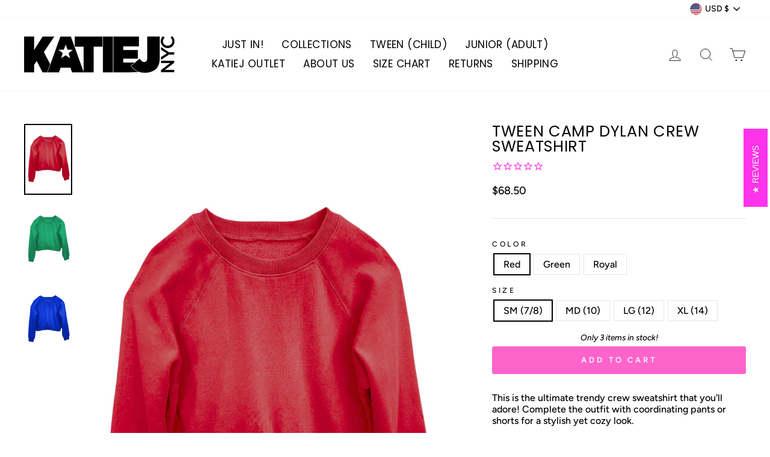

--- FILE ---
content_type: application/javascript
request_url: https://d2gfiif6iac681.cloudfront.net/iframeScriptKatieJ.js
body_size: 1377
content:
function getCookie(cookieName) {
	const name = `${cookieName}=`;
	const decodedCookie = decodeURIComponent(document.cookie);
	const cookieArray = decodedCookie.split(";");

	for (let i = 0; i < cookieArray.length; i++) {
		const cookie = cookieArray[i].trim();

		// Check if the cookie starts with the desired name
		if (cookie.indexOf(name) === 0) {
			// Return the substring after the cookie name
			return cookie.substring(name.length, cookie.length);
		}
	}

	// Return null if the cookie is not found
	return null;
}

function removeCookie(name) {
	document.cookie = `${name}=; expires=Thu, 01 Jan 1970 00:00:00 UTC; path=/; SameSite=None; Secure; Partitioned;`;
}

function setCookie(cookieName, cookieValue, expirationDays) {
	const d = new Date();
	d.setTime(d.getTime() + expirationDays * 24 * 60 * 60 * 1000);
	const expires = `expires=${d.toUTCString()}`;
	document.cookie = `${cookieName}=${encodeURIComponent(cookieValue)}; ${expires}; path=/; SameSite=None; Secure; Partitioned;`;
}

document.addEventListener("DOMContentLoaded", () => {
	const brand = "katiejnyc";
	const url = window.location.href;
	const stringsToCheck = [
		"products/alice-dress-tween",
		"products/tween-amber-dress-1",
		"products/copy-of-faye-tween-skirt",
		"products/tween-brooke-print-skirt",
		"products/tween-cameron-dress",
		"products/tween-vintage-floral-chase-top-brooke-skirt",
		"products/tween-chase-print-top",
		"products/tween-dylan-wideleg-pant",
		"products/tween-dylan-quarter-zip",
		"products/evan-dress",
		"products/tween-evan-print-dress",
		"products/tween-ginger-dress",
		"products/tween-joanna-top",
		"products/junior-joanna-top-1",
		"products/tween-kendall-dress",
		"products/tween-laila-dress",
		"products/tween-laila-print-dress",
		"products/tween-lara-skirt",
		"products/tween-lara-print-skirt",
		"products/tween-maddy-dress",
		"products/tween-marlee-puff-sleeve-top",
		"products/tween-marlee-print-puff-sleeve-top",
		"products/scarlett-dress-tween",
		"products/tween-shari-top",
		"products/tween-shari-print-top",
	];
	let productHandle = null;
	const isValidPage = stringsToCheck.some((string) => {
		if (url.includes(string)) {
			productHandle = string.split("products/")[1];
			return true;
		}
	});

	if (!isValidPage || !productHandle) {
		return;
	}

	const atelierContainer = document.getElementById("atelier-button-container");
	const overlay = document.querySelector(".atelier-overlay");
	const iframe = document.getElementById("atelier-iframe");
	const cookieValue = getCookie("atelier_session") || "";
	iframe.src = `https://d2gfiif6iac681.cloudfront.net/?token=${cookieValue}&item_name=${productHandle}&brand=${brand}`;

	// Create the button
	const checkboxContainer = document.createElement("div");
	checkboxContainer.className = "atelier-custom-button";
	const rawHTML = `
        <input type='checkbox' id="with-atelier"/> 
        <label for="with-atelier" class="atelier-label">
            <span id='sizeText'>
                Find your Fit with
            </span>
            <img style="height: 30px; width: auto;" src="https://d2gfiif6iac681.cloudfront.net/atelier_logo.svg" alt="Atelier Society Logo" />
        </label>
    `;

	// Set the innerHTML of the div
	checkboxContainer.innerHTML = rawHTML;

	checkboxContainer.onclick = (e) => {
		e.preventDefault();
		overlay.style.display = "flex";
	};

	// Append the button to the container
	atelierContainer.appendChild(checkboxContainer);
	// Close the overlay when clicked outside the iframe
	overlay.addEventListener("click", (event) => {
		if (event.target === overlay) {
			overlay.style.display = "none";
		}
	});

	window.addEventListener("message", (event) => {
		if (event.data === "closeIframe") {
			// Hide or perform any other action when the message is received
			overlay.style.display = "none";
		}
	});
	window.addEventListener("message", function (event) {
		const receivedData = event.data;

		if (receivedData && receivedData.message === "changeButtonText") {
			// Hide or perform any other action when the message is received
			this.document.getElementById("sizeText").innerHTML =
				`Your size is a ${receivedData.size}`;
			this.document.getElementById("with-atelier").checked = true;
		}
	});
	window.addEventListener("message", (event) => {
		if (event.data === "resetButtonText") {
			// Hide or perform any other action when the message is received
			removeCookie("atelier_session");
			checkboxContainer.innerHTML = rawHTML;
			iframe.src = `https://d2gfiif6iac681.cloudfront.net/?token=&item_name=${productHandle}&brand=${brand}`;
		}
	});
	window.addEventListener("message", (event) => {
		const receivedData = event.data;

		if (receivedData && receivedData.message === "setSession") {
			// Hide or perform any other action when the message is received
			setCookie("atelier_session", receivedData.session, 365);
			const cookieValue = getCookie("atelier_session") || "";
			iframe.src = `https://d2gfiif6iac681.cloudfront.net/?token=${cookieValue}&item_name=${productHandle}&brand=${brand}`;
		}
	});
});


--- FILE ---
content_type: text/javascript; charset=utf-8
request_url: https://katiejnyc.com/products/tween-camp-dylan-crew-sweatshirt.js
body_size: 1234
content:
{"id":6780010332254,"title":"TWEEN CAMP DYLAN CREW SWEATSHIRT","handle":"tween-camp-dylan-crew-sweatshirt","description":"\u003cp data-open-accessibility-text-original=\"16px\"\u003eThis is the ultimate trendy crew sweatshirt that you'll adore! Complete the outfit with coordinating pants or shorts for a stylish yet cozy look.\u003cbr\u003e\u003c\/p\u003e\n\u003cp\u003eWARNING: You'll never want to take it off!\u003c\/p\u003e\n\u003cp data-open-accessibility-text-original=\"16px\"\u003e\u003cstrong\u003ePRODUCT DETAILS:\u003c\/strong\u003e\u003cbr\u003e\u003c\/p\u003e\n\u003cul\u003e\n\u003cli\u003eOne of a kind, super soft fabric\u003c\/li\u003e\n\u003cli\u003eTagless\u003c\/li\u003e\n\u003cli\u003eCropped with raglan sleeves\u003c\/li\u003e\n\u003c\/ul\u003e\n\u003cp\u003e\u003cstrong\u003eCONTE\u003c\/strong\u003e\u003cstrong\u003e\u003c\/strong\u003e\u003cstrong\u003eNT AND CARE:\u003c\/strong\u003e\u003c\/p\u003e\n\u003cul\u003e\n\u003cli\u003e50 Polyester, 38 Cotton, 12 Rayon\u003c\/li\u003e\n\u003cli\u003eMachine Wash\u003c\/li\u003e\n\u003c\/ul\u003e\n\u003cp data-open-accessibility-text-original=\"16px\"\u003e\u003cstrong\u003eSIZE + FIT:\u003c\/strong\u003e\u003c\/p\u003e\n\u003cp data-mce-fragment=\"1\"\u003e\u003cspan\u003eTween Sizing: SM (7\/8), MD (10), LG (12), XL (14)\u003c\/span\u003e\u003c\/p\u003e","published_at":"2023-05-16T17:17:03-04:00","created_at":"2023-05-16T17:15:27-04:00","vendor":"KatieJNYC","type":"","tags":[],"price":6850,"price_min":6850,"price_max":6850,"available":true,"price_varies":false,"compare_at_price":6850,"compare_at_price_min":6850,"compare_at_price_max":6850,"compare_at_price_varies":false,"variants":[{"id":39978123296862,"title":"Red \/ SM (7\/8)","option1":"Red","option2":"SM (7\/8)","option3":null,"sku":null,"requires_shipping":true,"taxable":true,"featured_image":{"id":31015890550878,"product_id":6780010332254,"position":1,"created_at":"2024-07-26T12:12:36-04:00","updated_at":"2024-07-26T12:12:38-04:00","alt":null,"width":1672,"height":2508,"src":"https:\/\/cdn.shopify.com\/s\/files\/1\/2628\/1382\/files\/Dylan_Camp_Red.png?v=1722010358","variant_ids":[39978123296862,39978123329630,39978123362398,39978123395166]},"available":true,"name":"TWEEN CAMP DYLAN CREW SWEATSHIRT - Red \/ SM (7\/8)","public_title":"Red \/ SM (7\/8)","options":["Red","SM (7\/8)"],"price":6850,"weight":113,"compare_at_price":6850,"inventory_management":"shopify","barcode":"23296862","featured_media":{"alt":null,"id":23332604772446,"position":1,"preview_image":{"aspect_ratio":0.667,"height":2508,"width":1672,"src":"https:\/\/cdn.shopify.com\/s\/files\/1\/2628\/1382\/files\/Dylan_Camp_Red.png?v=1722010358"}},"requires_selling_plan":false,"selling_plan_allocations":[]},{"id":39978123329630,"title":"Red \/ MD (10)","option1":"Red","option2":"MD (10)","option3":null,"sku":null,"requires_shipping":true,"taxable":true,"featured_image":{"id":31015890550878,"product_id":6780010332254,"position":1,"created_at":"2024-07-26T12:12:36-04:00","updated_at":"2024-07-26T12:12:38-04:00","alt":null,"width":1672,"height":2508,"src":"https:\/\/cdn.shopify.com\/s\/files\/1\/2628\/1382\/files\/Dylan_Camp_Red.png?v=1722010358","variant_ids":[39978123296862,39978123329630,39978123362398,39978123395166]},"available":false,"name":"TWEEN CAMP DYLAN CREW SWEATSHIRT - Red \/ MD (10)","public_title":"Red \/ MD (10)","options":["Red","MD (10)"],"price":6850,"weight":113,"compare_at_price":6850,"inventory_management":"shopify","barcode":"23329630","featured_media":{"alt":null,"id":23332604772446,"position":1,"preview_image":{"aspect_ratio":0.667,"height":2508,"width":1672,"src":"https:\/\/cdn.shopify.com\/s\/files\/1\/2628\/1382\/files\/Dylan_Camp_Red.png?v=1722010358"}},"requires_selling_plan":false,"selling_plan_allocations":[]},{"id":39978123362398,"title":"Red \/ LG (12)","option1":"Red","option2":"LG (12)","option3":null,"sku":null,"requires_shipping":true,"taxable":true,"featured_image":{"id":31015890550878,"product_id":6780010332254,"position":1,"created_at":"2024-07-26T12:12:36-04:00","updated_at":"2024-07-26T12:12:38-04:00","alt":null,"width":1672,"height":2508,"src":"https:\/\/cdn.shopify.com\/s\/files\/1\/2628\/1382\/files\/Dylan_Camp_Red.png?v=1722010358","variant_ids":[39978123296862,39978123329630,39978123362398,39978123395166]},"available":true,"name":"TWEEN CAMP DYLAN CREW SWEATSHIRT - Red \/ LG (12)","public_title":"Red \/ LG (12)","options":["Red","LG (12)"],"price":6850,"weight":113,"compare_at_price":6850,"inventory_management":"shopify","barcode":"23362398","featured_media":{"alt":null,"id":23332604772446,"position":1,"preview_image":{"aspect_ratio":0.667,"height":2508,"width":1672,"src":"https:\/\/cdn.shopify.com\/s\/files\/1\/2628\/1382\/files\/Dylan_Camp_Red.png?v=1722010358"}},"requires_selling_plan":false,"selling_plan_allocations":[]},{"id":39978123395166,"title":"Red \/ XL (14)","option1":"Red","option2":"XL (14)","option3":null,"sku":null,"requires_shipping":true,"taxable":true,"featured_image":{"id":31015890550878,"product_id":6780010332254,"position":1,"created_at":"2024-07-26T12:12:36-04:00","updated_at":"2024-07-26T12:12:38-04:00","alt":null,"width":1672,"height":2508,"src":"https:\/\/cdn.shopify.com\/s\/files\/1\/2628\/1382\/files\/Dylan_Camp_Red.png?v=1722010358","variant_ids":[39978123296862,39978123329630,39978123362398,39978123395166]},"available":true,"name":"TWEEN CAMP DYLAN CREW SWEATSHIRT - Red \/ XL (14)","public_title":"Red \/ XL (14)","options":["Red","XL (14)"],"price":6850,"weight":113,"compare_at_price":6850,"inventory_management":"shopify","barcode":"23395166","featured_media":{"alt":null,"id":23332604772446,"position":1,"preview_image":{"aspect_ratio":0.667,"height":2508,"width":1672,"src":"https:\/\/cdn.shopify.com\/s\/files\/1\/2628\/1382\/files\/Dylan_Camp_Red.png?v=1722010358"}},"requires_selling_plan":false,"selling_plan_allocations":[]},{"id":39978123427934,"title":"Green \/ SM (7\/8)","option1":"Green","option2":"SM (7\/8)","option3":null,"sku":null,"requires_shipping":true,"taxable":true,"featured_image":{"id":31015890583646,"product_id":6780010332254,"position":2,"created_at":"2024-07-26T12:12:53-04:00","updated_at":"2024-07-26T12:12:55-04:00","alt":null,"width":1672,"height":2508,"src":"https:\/\/cdn.shopify.com\/s\/files\/1\/2628\/1382\/files\/Dylan_Crew_Green.png?v=1722010375","variant_ids":[39978123427934,39978123460702,39978123493470,39978123526238]},"available":true,"name":"TWEEN CAMP DYLAN CREW SWEATSHIRT - Green \/ SM (7\/8)","public_title":"Green \/ SM (7\/8)","options":["Green","SM (7\/8)"],"price":6850,"weight":113,"compare_at_price":6850,"inventory_management":"shopify","barcode":"23427934","featured_media":{"alt":null,"id":23332604870750,"position":2,"preview_image":{"aspect_ratio":0.667,"height":2508,"width":1672,"src":"https:\/\/cdn.shopify.com\/s\/files\/1\/2628\/1382\/files\/Dylan_Crew_Green.png?v=1722010375"}},"requires_selling_plan":false,"selling_plan_allocations":[]},{"id":39978123460702,"title":"Green \/ MD (10)","option1":"Green","option2":"MD (10)","option3":null,"sku":null,"requires_shipping":true,"taxable":true,"featured_image":{"id":31015890583646,"product_id":6780010332254,"position":2,"created_at":"2024-07-26T12:12:53-04:00","updated_at":"2024-07-26T12:12:55-04:00","alt":null,"width":1672,"height":2508,"src":"https:\/\/cdn.shopify.com\/s\/files\/1\/2628\/1382\/files\/Dylan_Crew_Green.png?v=1722010375","variant_ids":[39978123427934,39978123460702,39978123493470,39978123526238]},"available":false,"name":"TWEEN CAMP DYLAN CREW SWEATSHIRT - Green \/ MD (10)","public_title":"Green \/ MD (10)","options":["Green","MD (10)"],"price":6850,"weight":113,"compare_at_price":6850,"inventory_management":"shopify","barcode":"23460702","featured_media":{"alt":null,"id":23332604870750,"position":2,"preview_image":{"aspect_ratio":0.667,"height":2508,"width":1672,"src":"https:\/\/cdn.shopify.com\/s\/files\/1\/2628\/1382\/files\/Dylan_Crew_Green.png?v=1722010375"}},"requires_selling_plan":false,"selling_plan_allocations":[]},{"id":39978123493470,"title":"Green \/ LG (12)","option1":"Green","option2":"LG (12)","option3":null,"sku":null,"requires_shipping":true,"taxable":true,"featured_image":{"id":31015890583646,"product_id":6780010332254,"position":2,"created_at":"2024-07-26T12:12:53-04:00","updated_at":"2024-07-26T12:12:55-04:00","alt":null,"width":1672,"height":2508,"src":"https:\/\/cdn.shopify.com\/s\/files\/1\/2628\/1382\/files\/Dylan_Crew_Green.png?v=1722010375","variant_ids":[39978123427934,39978123460702,39978123493470,39978123526238]},"available":false,"name":"TWEEN CAMP DYLAN CREW SWEATSHIRT - Green \/ LG (12)","public_title":"Green \/ LG (12)","options":["Green","LG (12)"],"price":6850,"weight":113,"compare_at_price":6850,"inventory_management":"shopify","barcode":"23493470","featured_media":{"alt":null,"id":23332604870750,"position":2,"preview_image":{"aspect_ratio":0.667,"height":2508,"width":1672,"src":"https:\/\/cdn.shopify.com\/s\/files\/1\/2628\/1382\/files\/Dylan_Crew_Green.png?v=1722010375"}},"requires_selling_plan":false,"selling_plan_allocations":[]},{"id":39978123526238,"title":"Green \/ XL (14)","option1":"Green","option2":"XL (14)","option3":null,"sku":null,"requires_shipping":true,"taxable":true,"featured_image":{"id":31015890583646,"product_id":6780010332254,"position":2,"created_at":"2024-07-26T12:12:53-04:00","updated_at":"2024-07-26T12:12:55-04:00","alt":null,"width":1672,"height":2508,"src":"https:\/\/cdn.shopify.com\/s\/files\/1\/2628\/1382\/files\/Dylan_Crew_Green.png?v=1722010375","variant_ids":[39978123427934,39978123460702,39978123493470,39978123526238]},"available":true,"name":"TWEEN CAMP DYLAN CREW SWEATSHIRT - Green \/ XL (14)","public_title":"Green \/ XL (14)","options":["Green","XL (14)"],"price":6850,"weight":113,"compare_at_price":6850,"inventory_management":"shopify","barcode":"23526238","featured_media":{"alt":null,"id":23332604870750,"position":2,"preview_image":{"aspect_ratio":0.667,"height":2508,"width":1672,"src":"https:\/\/cdn.shopify.com\/s\/files\/1\/2628\/1382\/files\/Dylan_Crew_Green.png?v=1722010375"}},"requires_selling_plan":false,"selling_plan_allocations":[]},{"id":39978124083294,"title":"Royal \/ SM (7\/8)","option1":"Royal","option2":"SM (7\/8)","option3":null,"sku":null,"requires_shipping":true,"taxable":true,"featured_image":{"id":31015890616414,"product_id":6780010332254,"position":3,"created_at":"2024-07-26T12:13:05-04:00","updated_at":"2024-07-26T12:13:06-04:00","alt":null,"width":1672,"height":2508,"src":"https:\/\/cdn.shopify.com\/s\/files\/1\/2628\/1382\/files\/Dylan_Crew_Camp_Blue.png?v=1722010386","variant_ids":[39978124083294,39978124116062,39978124148830,39978124181598]},"available":true,"name":"TWEEN CAMP DYLAN CREW SWEATSHIRT - Royal \/ SM (7\/8)","public_title":"Royal \/ SM (7\/8)","options":["Royal","SM (7\/8)"],"price":6850,"weight":113,"compare_at_price":6850,"inventory_management":"shopify","barcode":"24083294","featured_media":{"alt":null,"id":23332604936286,"position":3,"preview_image":{"aspect_ratio":0.667,"height":2508,"width":1672,"src":"https:\/\/cdn.shopify.com\/s\/files\/1\/2628\/1382\/files\/Dylan_Crew_Camp_Blue.png?v=1722010386"}},"requires_selling_plan":false,"selling_plan_allocations":[]},{"id":39978124116062,"title":"Royal \/ MD (10)","option1":"Royal","option2":"MD (10)","option3":null,"sku":null,"requires_shipping":true,"taxable":true,"featured_image":{"id":31015890616414,"product_id":6780010332254,"position":3,"created_at":"2024-07-26T12:13:05-04:00","updated_at":"2024-07-26T12:13:06-04:00","alt":null,"width":1672,"height":2508,"src":"https:\/\/cdn.shopify.com\/s\/files\/1\/2628\/1382\/files\/Dylan_Crew_Camp_Blue.png?v=1722010386","variant_ids":[39978124083294,39978124116062,39978124148830,39978124181598]},"available":true,"name":"TWEEN CAMP DYLAN CREW SWEATSHIRT - Royal \/ MD (10)","public_title":"Royal \/ MD (10)","options":["Royal","MD (10)"],"price":6850,"weight":113,"compare_at_price":6850,"inventory_management":"shopify","barcode":"24116062","featured_media":{"alt":null,"id":23332604936286,"position":3,"preview_image":{"aspect_ratio":0.667,"height":2508,"width":1672,"src":"https:\/\/cdn.shopify.com\/s\/files\/1\/2628\/1382\/files\/Dylan_Crew_Camp_Blue.png?v=1722010386"}},"requires_selling_plan":false,"selling_plan_allocations":[]},{"id":39978124148830,"title":"Royal \/ LG (12)","option1":"Royal","option2":"LG (12)","option3":null,"sku":null,"requires_shipping":true,"taxable":true,"featured_image":{"id":31015890616414,"product_id":6780010332254,"position":3,"created_at":"2024-07-26T12:13:05-04:00","updated_at":"2024-07-26T12:13:06-04:00","alt":null,"width":1672,"height":2508,"src":"https:\/\/cdn.shopify.com\/s\/files\/1\/2628\/1382\/files\/Dylan_Crew_Camp_Blue.png?v=1722010386","variant_ids":[39978124083294,39978124116062,39978124148830,39978124181598]},"available":false,"name":"TWEEN CAMP DYLAN CREW SWEATSHIRT - Royal \/ LG (12)","public_title":"Royal \/ LG (12)","options":["Royal","LG (12)"],"price":6850,"weight":113,"compare_at_price":6850,"inventory_management":"shopify","barcode":"24148830","featured_media":{"alt":null,"id":23332604936286,"position":3,"preview_image":{"aspect_ratio":0.667,"height":2508,"width":1672,"src":"https:\/\/cdn.shopify.com\/s\/files\/1\/2628\/1382\/files\/Dylan_Crew_Camp_Blue.png?v=1722010386"}},"requires_selling_plan":false,"selling_plan_allocations":[]},{"id":39978124181598,"title":"Royal \/ XL (14)","option1":"Royal","option2":"XL (14)","option3":null,"sku":null,"requires_shipping":true,"taxable":true,"featured_image":{"id":31015890616414,"product_id":6780010332254,"position":3,"created_at":"2024-07-26T12:13:05-04:00","updated_at":"2024-07-26T12:13:06-04:00","alt":null,"width":1672,"height":2508,"src":"https:\/\/cdn.shopify.com\/s\/files\/1\/2628\/1382\/files\/Dylan_Crew_Camp_Blue.png?v=1722010386","variant_ids":[39978124083294,39978124116062,39978124148830,39978124181598]},"available":true,"name":"TWEEN CAMP DYLAN CREW SWEATSHIRT - Royal \/ XL (14)","public_title":"Royal \/ XL (14)","options":["Royal","XL (14)"],"price":6850,"weight":113,"compare_at_price":6850,"inventory_management":"shopify","barcode":"24181598","featured_media":{"alt":null,"id":23332604936286,"position":3,"preview_image":{"aspect_ratio":0.667,"height":2508,"width":1672,"src":"https:\/\/cdn.shopify.com\/s\/files\/1\/2628\/1382\/files\/Dylan_Crew_Camp_Blue.png?v=1722010386"}},"requires_selling_plan":false,"selling_plan_allocations":[]}],"images":["\/\/cdn.shopify.com\/s\/files\/1\/2628\/1382\/files\/Dylan_Camp_Red.png?v=1722010358","\/\/cdn.shopify.com\/s\/files\/1\/2628\/1382\/files\/Dylan_Crew_Green.png?v=1722010375","\/\/cdn.shopify.com\/s\/files\/1\/2628\/1382\/files\/Dylan_Crew_Camp_Blue.png?v=1722010386"],"featured_image":"\/\/cdn.shopify.com\/s\/files\/1\/2628\/1382\/files\/Dylan_Camp_Red.png?v=1722010358","options":[{"name":"Color","position":1,"values":["Red","Green","Royal"]},{"name":"Size","position":2,"values":["SM (7\/8)","MD (10)","LG (12)","XL (14)"]}],"url":"\/products\/tween-camp-dylan-crew-sweatshirt","media":[{"alt":null,"id":23332604772446,"position":1,"preview_image":{"aspect_ratio":0.667,"height":2508,"width":1672,"src":"https:\/\/cdn.shopify.com\/s\/files\/1\/2628\/1382\/files\/Dylan_Camp_Red.png?v=1722010358"},"aspect_ratio":0.667,"height":2508,"media_type":"image","src":"https:\/\/cdn.shopify.com\/s\/files\/1\/2628\/1382\/files\/Dylan_Camp_Red.png?v=1722010358","width":1672},{"alt":null,"id":23332604870750,"position":2,"preview_image":{"aspect_ratio":0.667,"height":2508,"width":1672,"src":"https:\/\/cdn.shopify.com\/s\/files\/1\/2628\/1382\/files\/Dylan_Crew_Green.png?v=1722010375"},"aspect_ratio":0.667,"height":2508,"media_type":"image","src":"https:\/\/cdn.shopify.com\/s\/files\/1\/2628\/1382\/files\/Dylan_Crew_Green.png?v=1722010375","width":1672},{"alt":null,"id":23332604936286,"position":3,"preview_image":{"aspect_ratio":0.667,"height":2508,"width":1672,"src":"https:\/\/cdn.shopify.com\/s\/files\/1\/2628\/1382\/files\/Dylan_Crew_Camp_Blue.png?v=1722010386"},"aspect_ratio":0.667,"height":2508,"media_type":"image","src":"https:\/\/cdn.shopify.com\/s\/files\/1\/2628\/1382\/files\/Dylan_Crew_Camp_Blue.png?v=1722010386","width":1672}],"requires_selling_plan":false,"selling_plan_groups":[]}